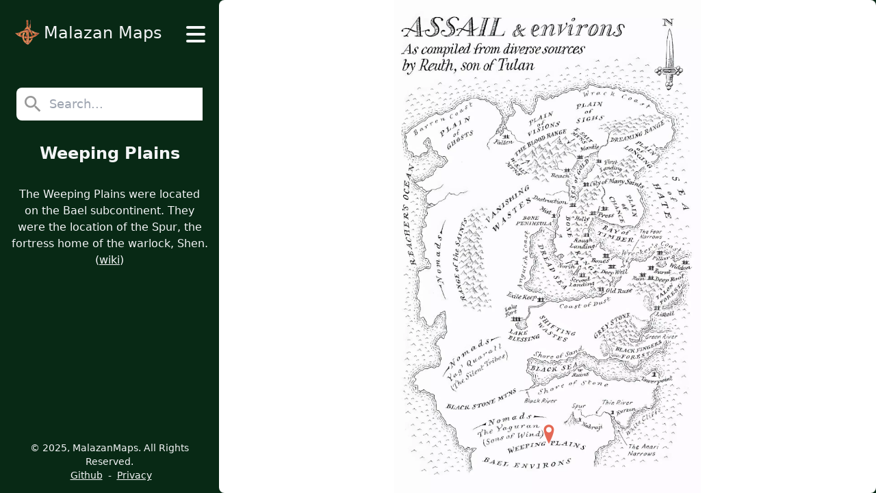

--- FILE ---
content_type: text/html
request_url: https://www.malazanmaps.com/region/weeping-plains/
body_size: 2081
content:
<!doctype html><html lang="en" class="h-full"><head><meta charset="UTF-8"><meta name="theme-color" content="#082915"><meta name="mobile-web-app-capable" content="yes"><meta name="apple-mobile-web-app-title" content="Malazan Maps"><meta name="apple-mobile-web-app-capable" content="yes"><meta name="apple-mobile-web-app-status-bar-style" content="default"><meta name="viewport" content="width=device-width,initial-scale=1"><meta name="full-screen" content="yes"><meta name="browsermode" content="application"><link rel="icon" href="/favicon.ico" sizes="any"><link rel="icon" type="image/png" sizes="32x32" href="/static/img/favicon-32x32.png"><link rel="apple-touch-icon" href="/static/img/apple-touch-icon.png"><link rel="canonical" href="https://www.malazanmaps.com/region/weeping-plains/"><title>Weeping Plains | Malazan Maps</title><meta name="description" content="The Weeping Plains were located on the Bael subcontinent. They were the location of the Spur, the fortress home of the warlock, Shen."><link rel="stylesheet" type="text/css" href="/static/css/main-dist.css?v=1754748748196" media="screen"><link rel="manifest" href="/manifest.json?v=1754748748196"><script async src="/static/js/main.js?v=1754748748196"></script></head><body class="h-full bg-primary text-gray-100 text-lg caret-transparent font-sans"><div class="flex flex-col items-center min-h-full overflow-hidden"><div class="flex flex-col flex-1 w-full bg-primary lg:flex-row"><div class="flex flex-col w-full items-center bg-primary lg:w-1/3 xl:w-1/4 lg:min-h-screen"><div class="w-full bg-primary flex justify-center"><div class="relative w-full flex flex-row justify-between items-center py-6"><a href="/" class="flex flex-row items-center ml-5 min-w-fit"><img src="/static/img/icon-64x64.png" alt="logo" class="w-10 h-10"><p class="px-1 py-2 text-2xl">Malazan Maps</p></a><label id="hamburger-label" class="flex flex-col justify-between w-7 h-6 cursor-pointer mt-1 mr-5"><input id="hamburger" type="checkbox" class="peer hidden"> <span class="transition ease-in-out duration-500 h-1 rounded-md bg-gray-100 w-full peer-checked:-rotate-45 peer-checked:mt-3"></span> <span class="transition ease-in-out duration-500 h-1 rounded-md bg-gray-100 w-full peer-checked:rotate-45 peer-checked:-mt-2"></span> <span class="transition ease-in-out duration-500 h-1 rounded-md bg-gray-100 w-full peer-checked:rotate-45 peer-checked:opacity-0"></span></label><div id="navbarItems" class="transition duration-500 ease-in-out w-full flex flex-col items-center bg-primary absolute top-full left-full pb-4 z-40"><a href="/" class="group w-full text-center my-4 px-4"><span class="transition duration-500 ease-in-out py-2 text-2xl border-b-2 border-transparent group-hover:border-gray-100 md:text-lg">Home</span> </a><a href="/maps/" class="group w-full text-center my-4 px-4"><span class="transition duration-500 ease-in-out py-2 text-2xl border-b-2 border-transparent group-hover:border-gray-100 md:text-lg">Maps</span> </a><a href="/books/" class="group w-full text-center my-4 px-4"><span class="transition duration-500 ease-in-out py-2 text-2xl border-b-2 border-transparent group-hover:border-gray-100 md:text-lg">Books</span> </a><a href="/continents/" class="group w-full text-center my-4 px-4"><span class="transition duration-500 ease-in-out py-2 text-2xl border-b-2 border-transparent group-hover:border-gray-100 md:text-lg">Continents</span></a></div></div></div><div class="w-[85%] my-8 lg:mb-8"><div id="search-wrapper" class="flex flex-col h-12 w-full relative"><div class="flex flex-row h-full z-30 bg-white rounded-lg"><img width="24" height="24" class="h-12 w-12 p-2 opacity-40" src="/static/img/search2.webp" alt="search icon" title="search icon"> <input spellcheck="false" autocomplete="off" autofocus id="search" type="text" class="w-5/6 text-gray-600 caret-current focus:outline-none" placeholder="Search..."></div><div id="search-results" class="hidden absolute w-full z-20 pt-11 pb-2 text-gray-800 bg-white left-0 top-0 rounded-t-2xl rounded-b-md shadow-md"></div></div></div><h1 class="mb-4 text-2xl font-bold text-center">Weeping Plains</h1><div class="w-full lg:my-4 pb-8"><p class="text-center px-4 text-base">The Weeping Plains were located on the Bael subcontinent. They were the location of the Spur, the fortress home of the warlock, Shen. (<a class="underline whitespace-nowrap hover:text-blue-500" target="_blank" rel="nofollow noopener" href="https://malazan.fandom.com/wiki/Weeping_Plains">wiki</a>)</p></div><div class="hidden flex flex-row flex-wrap justify-center px-2 py-8 w-full"><select id="map-selector" class="w-[85%] px-2 py-2 rounded-lg bg-primary text-gray-100 text-base border-2 border-gray-400 outline-none"><option class="bg-white text-gray-800 text-base">Assail and Environs</option></select></div><div class="hidden mb-3 mt-auto lg:block"><footer class="flex flex-col lg:flex-row items-center justify-center flex-wrap w-full bg-primary py-1 px-6 text-center mt-auto text-sm"><p>&copy; 2025, MalazanMaps. All Rights Reserved.</p><div class="pl-1"><a href="https://github.com/JJMeijer/malazan-maps" target="_blank" class="px-1 underline whitespace-nowrap hover:text-blue-500">Github</a> - <a href="/privacy/" class="px-1 underline whitespace-nowrap hover:text-blue-500">Privacy</a></div></footer></div></div><div id="maps" class="flex justify-center items-center flex-1 w-full relative overflow-hidden bg-primary rounded-lg lg:w-2/3 xl:w-3/4 lg:max-h-screen lg:bg-white md:z-50"><div class="relative flex rounded-md bg-white p-4 cursor-grab origin-center transform scale-1 translate-x-0 translate-y-0" id="map-imagewrapper-0"><img src="/static/img/maps/assail-and-environs.webp" class="map-image object-contain lg:max-h-screen" alt="Map of Assail and Environs"> <img src="/static/img/marker.webp" class="map-marker absolute opacity-0 w-5 h-5 sm:w-7 sm:h-7 object-contain" data-markerx="682" data-markery="1957" alt=" marker"></div><div class="hidden justify-center items-center bg-gray-800 opacity-80 absolute top-[5%] left-[90%] w-10 h-10 lg:w-16 lg:h-16 p-1 cursor-pointer rounded-full shadow-lg hover:bg-primary hover:opacity-100" id="reset-zoom-button"><img src="/static/img/reset-zoom.webp" class="object-contain w-3/4" alt="Reset Zoom Button" title="Reset Zoom Button"></div></div></div><div class="lg:hidden w-full"><footer class="flex flex-col lg:flex-row items-center justify-center flex-wrap w-full bg-primary py-1 px-6 text-center mt-auto text-sm"><p>&copy; 2025, MalazanMaps. All Rights Reserved.</p><div class="pl-1"><a href="https://github.com/JJMeijer/malazan-maps" target="_blank" class="px-1 underline whitespace-nowrap hover:text-blue-500">Github</a> - <a href="/privacy/" class="px-1 underline whitespace-nowrap hover:text-blue-500">Privacy</a></div></footer></div></div></body></html>

--- FILE ---
content_type: text/javascript
request_url: https://www.malazanmaps.com/static/js/main.js?v=1754748748196
body_size: 9324
content:
"use strict";(()=>{var ct=Object.defineProperty;var De=Object.getOwnPropertySymbols;var at=Object.prototype.hasOwnProperty,lt=Object.prototype.propertyIsEnumerable;var j=Math.pow,Pe=(t,e,s)=>e in t?ct(t,e,{enumerable:!0,configurable:!0,writable:!0,value:s}):t[e]=s,H=(t,e)=>{for(var s in e||(e={}))at.call(e,s)&&Pe(t,s,e[s]);if(De)for(var s of De(e))lt.call(e,s)&&Pe(t,s,e[s]);return t};var je=(t,e,s)=>new Promise((r,n)=>{var o=a=>{try{c(s.next(a))}catch(l){n(l)}},i=a=>{try{c(s.throw(a))}catch(l){n(l)}},c=a=>a.done?r(a.value):Promise.resolve(a.value).then(o,i);c((s=s.apply(t,e)).next())});var re=()=>{let t=[];window.addEventListener("error",e=>{let{filename:s,error:{message:r,stack:n,name:o}}=e,i=[s,r,o].join("");if(t.indexOf(i)===-1){t.push(i);let c=new URLSearchParams({name:o,message:r,stack:n});fetch(`/static/js/error.js?${c.toString()}`)}})};var ne=()=>{"serviceWorker"in navigator&&window.addEventListener("load",()=>{navigator.serviceWorker.register("/service-worker.js")})};function R(t){return Array.isArray?Array.isArray(t):Ue(t)==="[object Array]"}var ht=1/0;function ut(t){if(typeof t=="string")return t;let e=t+"";return e=="0"&&1/t==-ht?"-0":e}function dt(t){return t==null?"":ut(t)}function v(t){return typeof t=="string"}function Xe(t){return typeof t=="number"}function mt(t){return t===!0||t===!1||ft(t)&&Ue(t)=="[object Boolean]"}function Ge(t){return typeof t=="object"}function ft(t){return Ge(t)&&t!==null}function x(t){return t!=null}function oe(t){return!t.trim().length}function Ue(t){return t==null?t===void 0?"[object Undefined]":"[object Null]":Object.prototype.toString.call(t)}var pt="Incorrect 'index' type",gt=t=>`Invalid value for key ${t}`,Et=t=>`Pattern length exceeds max of ${t}.`,Lt=t=>`Missing ${t} property in key`,wt=t=>`Property 'weight' in key '${t}' must be a positive integer`,Be=Object.prototype.hasOwnProperty,ie=class{constructor(e){this._keys=[],this._keyMap={};let s=0;e.forEach(r=>{let n=ze(r);s+=n.weight,this._keys.push(n),this._keyMap[n.id]=n,s+=n.weight}),this._keys.forEach(r=>{r.weight/=s})}get(e){return this._keyMap[e]}keys(){return this._keys}toJSON(){return JSON.stringify(this._keys)}};function ze(t){let e=null,s=null,r=null,n=1,o=null;if(v(t)||R(t))r=t,e=We(t),s=ce(t);else{if(!Be.call(t,"name"))throw new Error(Lt("name"));let i=t.name;if(r=i,Be.call(t,"weight")&&(n=t.weight,n<=0))throw new Error(wt(i));e=We(i),s=ce(i),o=t.getFn}return{path:e,id:s,weight:n,src:r,getFn:o}}function We(t){return R(t)?t:t.split(".")}function ce(t){return R(t)?t.join("."):t}function Mt(t,e){let s=[],r=!1,n=(o,i,c)=>{if(!!x(o))if(!i[c])s.push(o);else{let a=i[c],l=o[a];if(!x(l))return;if(c===i.length-1&&(v(l)||Xe(l)||mt(l)))s.push(dt(l));else if(R(l)){r=!0;for(let h=0,u=l.length;h<u;h+=1)n(l[h],i,c+1)}else i.length&&n(l,i,c+1)}};return n(t,v(e)?e.split("."):e,0),r?s:s[0]}var xt={includeMatches:!1,findAllMatches:!1,minMatchCharLength:1},yt={isCaseSensitive:!1,includeScore:!1,keys:[],shouldSort:!0,sortFn:(t,e)=>t.score===e.score?t.idx<e.idx?-1:1:t.score<e.score?-1:1},vt={location:0,threshold:.6,distance:100},It={useExtendedSearch:!1,getFn:Mt,ignoreLocation:!1,ignoreFieldNorm:!1,fieldNormWeight:1},d=H(H(H(H({},yt),xt),vt),It),bt=/[^ ]+/g;function Rt(t=1,e=3){let s=new Map,r=Math.pow(10,e);return{get(n){let o=n.match(bt).length;if(s.has(o))return s.get(o);let i=1/Math.pow(o,.5*t),c=parseFloat(Math.round(i*r)/r);return s.set(o,c),c},clear(){s.clear()}}}var B=class{constructor({getFn:e=d.getFn,fieldNormWeight:s=d.fieldNormWeight}={}){this.norm=Rt(s,3),this.getFn=e,this.isCreated=!1,this.setIndexRecords()}setSources(e=[]){this.docs=e}setIndexRecords(e=[]){this.records=e}setKeys(e=[]){this.keys=e,this._keysMap={},e.forEach((s,r)=>{this._keysMap[s.id]=r})}create(){this.isCreated||!this.docs.length||(this.isCreated=!0,v(this.docs[0])?this.docs.forEach((e,s)=>{this._addString(e,s)}):this.docs.forEach((e,s)=>{this._addObject(e,s)}),this.norm.clear())}add(e){let s=this.size();v(e)?this._addString(e,s):this._addObject(e,s)}removeAt(e){this.records.splice(e,1);for(let s=e,r=this.size();s<r;s+=1)this.records[s].i-=1}getValueForItemAtKeyId(e,s){return e[this._keysMap[s]]}size(){return this.records.length}_addString(e,s){if(!x(e)||oe(e))return;let r={v:e,i:s,n:this.norm.get(e)};this.records.push(r)}_addObject(e,s){let r={i:s,$:{}};this.keys.forEach((n,o)=>{let i=n.getFn?n.getFn(e):this.getFn(e,n.path);if(!!x(i)){if(R(i)){let c=[],a=[{nestedArrIndex:-1,value:i}];for(;a.length;){let{nestedArrIndex:l,value:h}=a.pop();if(!!x(h))if(v(h)&&!oe(h)){let u={v:h,i:l,n:this.norm.get(h)};c.push(u)}else R(h)&&h.forEach((u,m)=>{a.push({nestedArrIndex:m,value:u})})}r.$[o]=c}else if(v(i)&&!oe(i)){let c={v:i,n:this.norm.get(i)};r.$[o]=c}}}),this.records.push(r)}toJSON(){return{keys:this.keys,records:this.records}}};function Ze(t,e,{getFn:s=d.getFn,fieldNormWeight:r=d.fieldNormWeight}={}){let n=new B({getFn:s,fieldNormWeight:r});return n.setKeys(t.map(ze)),n.setSources(e),n.create(),n}function St(t,{getFn:e=d.getFn,fieldNormWeight:s=d.fieldNormWeight}={}){let{keys:r,records:n}=t,o=new B({getFn:e,fieldNormWeight:s});return o.setKeys(r),o.setIndexRecords(n),o}function U(t,{errors:e=0,currentLocation:s=0,expectedLocation:r=0,distance:n=d.distance,ignoreLocation:o=d.ignoreLocation}={}){let i=e/t.length;if(o)return i;let c=Math.abs(r-s);return n?i+c/n:c?1:i}function Tt(t=[],e=d.minMatchCharLength){let s=[],r=-1,n=-1,o=0;for(let i=t.length;o<i;o+=1){let c=t[o];c&&r===-1?r=o:!c&&r!==-1&&(n=o-1,n-r+1>=e&&s.push([r,n]),r=-1)}return t[o-1]&&o-r>=e&&s.push([r,o-1]),s}var $=32;function At(t,e,s,{location:r=d.location,distance:n=d.distance,threshold:o=d.threshold,findAllMatches:i=d.findAllMatches,minMatchCharLength:c=d.minMatchCharLength,includeMatches:a=d.includeMatches,ignoreLocation:l=d.ignoreLocation}={}){if(e.length>$)throw new Error(Et($));let h=e.length,u=t.length,m=Math.max(0,Math.min(r,u)),p=o,f=m,g=c>1||a,w=g?Array(u):[],M;for(;(M=t.indexOf(e,f))>-1;){let E=U(e,{currentLocation:M,expectedLocation:m,distance:n,ignoreLocation:l});if(p=Math.min(E,p),f=M+h,g){let A=0;for(;A<h;)w[M+A]=1,A+=1}}f=-1;let T=[],b=1,F=h+u,X=1<<h-1;for(let E=0;E<h;E+=1){let A=0,_=F;for(;A<_;)U(e,{errors:E,currentLocation:m+_,expectedLocation:m,distance:n,ignoreLocation:l})<=p?A=_:F=_,_=Math.floor((F-A)/2+A);F=_;let Oe=Math.max(1,m-_+1),se=i?u:Math.min(m+_,u)+h,C=Array(se+2);C[se+1]=(1<<E)-1;for(let y=se;y>=Oe;y-=1){let G=y-1,Ce=s[t.charAt(G)];if(g&&(w[G]=+!!Ce),C[y]=(C[y+1]<<1|1)&Ce,E&&(C[y]|=(T[y+1]|T[y])<<1|1|T[y+1]),C[y]&X&&(b=U(e,{errors:E,currentLocation:G,expectedLocation:m,distance:n,ignoreLocation:l}),b<=p)){if(p=b,f=G,f<=m)break;Oe=Math.max(1,2*m-f)}}if(U(e,{errors:E+1,currentLocation:m,expectedLocation:m,distance:n,ignoreLocation:l})>p)break;T=C}let O={isMatch:f>=0,score:Math.max(.001,b)};if(g){let E=Tt(w,c);E.length?a&&(O.indices=E):O.isMatch=!1}return O}function _t(t){let e={};for(let s=0,r=t.length;s<r;s+=1){let n=t.charAt(s);e[n]=(e[n]||0)|1<<r-s-1}return e}var z=class{constructor(e,{location:s=d.location,threshold:r=d.threshold,distance:n=d.distance,includeMatches:o=d.includeMatches,findAllMatches:i=d.findAllMatches,minMatchCharLength:c=d.minMatchCharLength,isCaseSensitive:a=d.isCaseSensitive,ignoreLocation:l=d.ignoreLocation}={}){if(this.options={location:s,threshold:r,distance:n,includeMatches:o,findAllMatches:i,minMatchCharLength:c,isCaseSensitive:a,ignoreLocation:l},this.pattern=a?e:e.toLowerCase(),this.chunks=[],!this.pattern.length)return;let h=(m,p)=>{this.chunks.push({pattern:m,alphabet:_t(m),startIndex:p})},u=this.pattern.length;if(u>$){let m=0,p=u%$,f=u-p;for(;m<f;)h(this.pattern.substr(m,$),m),m+=$;if(p){let g=u-$;h(this.pattern.substr(g),g)}}else h(this.pattern,0)}searchIn(e){let{isCaseSensitive:s,includeMatches:r}=this.options;if(s||(e=e.toLowerCase()),this.pattern===e){let f={isMatch:!0,score:0};return r&&(f.indices=[[0,e.length-1]]),f}let{location:n,distance:o,threshold:i,findAllMatches:c,minMatchCharLength:a,ignoreLocation:l}=this.options,h=[],u=0,m=!1;this.chunks.forEach(({pattern:f,alphabet:g,startIndex:w})=>{let{isMatch:M,score:T,indices:b}=At(e,f,g,{location:n+w,distance:o,threshold:i,findAllMatches:c,minMatchCharLength:a,includeMatches:r,ignoreLocation:l});M&&(m=!0),u+=T,M&&b&&(h=[...h,...b])});let p={isMatch:m,score:m?u/this.chunks.length:1};return m&&r&&(p.indices=h),p}},I=class{constructor(e){this.pattern=e}static isMultiMatch(e){return Ve(e,this.multiRegex)}static isSingleMatch(e){return Ve(e,this.singleRegex)}search(){}};function Ve(t,e){let s=t.match(e);return s?s[1]:null}var ae=class extends I{constructor(e){super(e)}static get type(){return"exact"}static get multiRegex(){return/^="(.*)"$/}static get singleRegex(){return/^=(.*)$/}search(e){let s=e===this.pattern;return{isMatch:s,score:s?0:1,indices:[0,this.pattern.length-1]}}},le=class extends I{constructor(e){super(e)}static get type(){return"inverse-exact"}static get multiRegex(){return/^!"(.*)"$/}static get singleRegex(){return/^!(.*)$/}search(e){let r=e.indexOf(this.pattern)===-1;return{isMatch:r,score:r?0:1,indices:[0,e.length-1]}}},he=class extends I{constructor(e){super(e)}static get type(){return"prefix-exact"}static get multiRegex(){return/^\^"(.*)"$/}static get singleRegex(){return/^\^(.*)$/}search(e){let s=e.startsWith(this.pattern);return{isMatch:s,score:s?0:1,indices:[0,this.pattern.length-1]}}},ue=class extends I{constructor(e){super(e)}static get type(){return"inverse-prefix-exact"}static get multiRegex(){return/^!\^"(.*)"$/}static get singleRegex(){return/^!\^(.*)$/}search(e){let s=!e.startsWith(this.pattern);return{isMatch:s,score:s?0:1,indices:[0,e.length-1]}}},de=class extends I{constructor(e){super(e)}static get type(){return"suffix-exact"}static get multiRegex(){return/^"(.*)"\$$/}static get singleRegex(){return/^(.*)\$$/}search(e){let s=e.endsWith(this.pattern);return{isMatch:s,score:s?0:1,indices:[e.length-this.pattern.length,e.length-1]}}},me=class extends I{constructor(e){super(e)}static get type(){return"inverse-suffix-exact"}static get multiRegex(){return/^!"(.*)"\$$/}static get singleRegex(){return/^!(.*)\$$/}search(e){let s=!e.endsWith(this.pattern);return{isMatch:s,score:s?0:1,indices:[0,e.length-1]}}},Z=class extends I{constructor(e,{location:s=d.location,threshold:r=d.threshold,distance:n=d.distance,includeMatches:o=d.includeMatches,findAllMatches:i=d.findAllMatches,minMatchCharLength:c=d.minMatchCharLength,isCaseSensitive:a=d.isCaseSensitive,ignoreLocation:l=d.ignoreLocation}={}){super(e),this._bitapSearch=new z(e,{location:s,threshold:r,distance:n,includeMatches:o,findAllMatches:i,minMatchCharLength:c,isCaseSensitive:a,ignoreLocation:l})}static get type(){return"fuzzy"}static get multiRegex(){return/^"(.*)"$/}static get singleRegex(){return/^(.*)$/}search(e){return this._bitapSearch.searchIn(e)}},Q=class extends I{constructor(e){super(e)}static get type(){return"include"}static get multiRegex(){return/^'"(.*)"$/}static get singleRegex(){return/^'(.*)$/}search(e){let s=0,r,n=[],o=this.pattern.length;for(;(r=e.indexOf(this.pattern,s))>-1;)s=r+o,n.push([r,s-1]);let i=!!n.length;return{isMatch:i,score:i?0:1,indices:n}}},fe=[ae,Q,he,ue,me,de,le,Z],Ke=fe.length,kt=/ +(?=(?:[^\"]*\"[^\"]*\")*[^\"]*$)/,Ht="|";function $t(t,e={}){return t.split(Ht).map(s=>{let r=s.trim().split(kt).filter(o=>o&&!!o.trim()),n=[];for(let o=0,i=r.length;o<i;o+=1){let c=r[o],a=!1,l=-1;for(;!a&&++l<Ke;){let h=fe[l],u=h.isMultiMatch(c);u&&(n.push(new h(u,e)),a=!0)}if(!a)for(l=-1;++l<Ke;){let h=fe[l],u=h.isSingleMatch(c);if(u){n.push(new h(u,e));break}}}return n})}var Nt=new Set([Z.type,Q.type]),pe=class{constructor(e,{isCaseSensitive:s=d.isCaseSensitive,includeMatches:r=d.includeMatches,minMatchCharLength:n=d.minMatchCharLength,ignoreLocation:o=d.ignoreLocation,findAllMatches:i=d.findAllMatches,location:c=d.location,threshold:a=d.threshold,distance:l=d.distance}={}){this.query=null,this.options={isCaseSensitive:s,includeMatches:r,minMatchCharLength:n,findAllMatches:i,ignoreLocation:o,location:c,threshold:a,distance:l},this.pattern=s?e:e.toLowerCase(),this.query=$t(this.pattern,this.options)}static condition(e,s){return s.useExtendedSearch}searchIn(e){let s=this.query;if(!s)return{isMatch:!1,score:1};let{includeMatches:r,isCaseSensitive:n}=this.options;e=n?e:e.toLowerCase();let o=0,i=[],c=0;for(let a=0,l=s.length;a<l;a+=1){let h=s[a];i.length=0,o=0;for(let u=0,m=h.length;u<m;u+=1){let p=h[u],{isMatch:f,indices:g,score:w}=p.search(e);if(f){if(o+=1,c+=w,r){let M=p.constructor.type;Nt.has(M)?i=[...i,...g]:i.push(g)}}else{c=0,o=0,i.length=0;break}}if(o){let u={isMatch:!0,score:c/o};return r&&(u.indices=i),u}}return{isMatch:!1,score:1}}},ge=[];function Ft(...t){ge.push(...t)}function Ee(t,e){for(let s=0,r=ge.length;s<r;s+=1){let n=ge[s];if(n.condition(t,e))return new n(t,e)}return new z(t,e)}var J={AND:"$and",OR:"$or"},Le={PATH:"$path",PATTERN:"$val"},we=t=>!!(t[J.AND]||t[J.OR]),Ot=t=>!!t[Le.PATH],Ct=t=>!R(t)&&Ge(t)&&!we(t),Ye=t=>({[J.AND]:Object.keys(t).map(e=>({[e]:t[e]}))});function Qe(t,e,{auto:s=!0}={}){let r=n=>{let o=Object.keys(n),i=Ot(n);if(!i&&o.length>1&&!we(n))return r(Ye(n));if(Ct(n)){let a=i?n[Le.PATH]:o[0],l=i?n[Le.PATTERN]:n[a];if(!v(l))throw new Error(gt(a));let h={keyId:ce(a),pattern:l};return s&&(h.searcher=Ee(l,e)),h}let c={children:[],operator:o[0]};return o.forEach(a=>{let l=n[a];R(l)&&l.forEach(h=>{c.children.push(r(h))})}),c};return we(t)||(t=Ye(t)),r(t)}function Dt(t,{ignoreFieldNorm:e=d.ignoreFieldNorm}){t.forEach(s=>{let r=1;s.matches.forEach(({key:n,norm:o,score:i})=>{let c=n?n.weight:null;r*=Math.pow(i===0&&c?Number.EPSILON:i,(c||1)*(e?1:o))}),s.score=r})}function Pt(t,e){let s=t.matches;e.matches=[],x(s)&&s.forEach(r=>{if(!x(r.indices)||!r.indices.length)return;let{indices:n,value:o}=r,i={indices:n,value:o};r.key&&(i.key=r.key.src),r.idx>-1&&(i.refIndex=r.idx),e.matches.push(i)})}function jt(t,e){e.score=t.score}function Bt(t,e,{includeMatches:s=d.includeMatches,includeScore:r=d.includeScore}={}){let n=[];return s&&n.push(Pt),r&&n.push(jt),t.map(o=>{let{idx:i}=o,c={item:e[i],refIndex:i};return n.length&&n.forEach(a=>{a(o,c)}),c})}var S=class{constructor(e,s={},r){this.options=H(H({},d),s),this.options.useExtendedSearch,this._keyStore=new ie(this.options.keys),this.setCollection(e,r)}setCollection(e,s){if(this._docs=e,s&&!(s instanceof B))throw new Error(pt);this._myIndex=s||Ze(this.options.keys,this._docs,{getFn:this.options.getFn,fieldNormWeight:this.options.fieldNormWeight})}add(e){!x(e)||(this._docs.push(e),this._myIndex.add(e))}remove(e=()=>!1){let s=[];for(let r=0,n=this._docs.length;r<n;r+=1){let o=this._docs[r];e(o,r)&&(this.removeAt(r),r-=1,n-=1,s.push(o))}return s}removeAt(e){this._docs.splice(e,1),this._myIndex.removeAt(e)}getIndex(){return this._myIndex}search(e,{limit:s=-1}={}){let{includeMatches:r,includeScore:n,shouldSort:o,sortFn:i,ignoreFieldNorm:c}=this.options,a=v(e)?v(this._docs[0])?this._searchStringList(e):this._searchObjectList(e):this._searchLogical(e);return Dt(a,{ignoreFieldNorm:c}),o&&a.sort(i),Xe(s)&&s>-1&&(a=a.slice(0,s)),Bt(a,this._docs,{includeMatches:r,includeScore:n})}_searchStringList(e){let s=Ee(e,this.options),{records:r}=this._myIndex,n=[];return r.forEach(({v:o,i,n:c})=>{if(!x(o))return;let{isMatch:a,score:l,indices:h}=s.searchIn(o);a&&n.push({item:o,idx:i,matches:[{score:l,value:o,norm:c,indices:h}]})}),n}_searchLogical(e){let s=Qe(e,this.options),r=(c,a,l)=>{if(!c.children){let{keyId:u,searcher:m}=c,p=this._findMatches({key:this._keyStore.get(u),value:this._myIndex.getValueForItemAtKeyId(a,u),searcher:m});return p&&p.length?[{idx:l,item:a,matches:p}]:[]}let h=[];for(let u=0,m=c.children.length;u<m;u+=1){let p=c.children[u],f=r(p,a,l);if(f.length)h.push(...f);else if(c.operator===J.AND)return[]}return h},n=this._myIndex.records,o={},i=[];return n.forEach(({$:c,i:a})=>{if(x(c)){let l=r(s,c,a);l.length&&(o[a]||(o[a]={idx:a,item:c,matches:[]},i.push(o[a])),l.forEach(({matches:h})=>{o[a].matches.push(...h)}))}}),i}_searchObjectList(e){let s=Ee(e,this.options),{keys:r,records:n}=this._myIndex,o=[];return n.forEach(({$:i,i:c})=>{if(!x(i))return;let a=[];r.forEach((l,h)=>{a.push(...this._findMatches({key:l,value:i[h],searcher:s}))}),a.length&&o.push({idx:c,item:i,matches:a})}),o}_findMatches({key:e,value:s,searcher:r}){if(!x(s))return[];let n=[];if(R(s))s.forEach(({v:o,i,n:c})=>{if(!x(o))return;let{isMatch:a,score:l,indices:h}=r.searchIn(o);a&&n.push({score:l,key:e,value:o,idx:i,norm:c,indices:h})});else{let{v:o,n:i}=s,{isMatch:c,score:a,indices:l}=r.searchIn(o);c&&n.push({score:a,key:e,value:o,norm:i,indices:l})}return n}};S.version="6.6.2";S.createIndex=Ze;S.parseIndex=St;S.config=d;S.parseQuery=Qe;Ft(pe);var L=t=>{let e=document.getElementById(t);if(!(e instanceof HTMLElement))throw new Error("Element is unexpectedly missing");return e};var ee=()=>{L("search-results").classList.remove("hidden")},D=()=>{L("search-results").classList.add("hidden")},W=()=>{let t=L("search-results");t.innerHTML=""},Me=()=>{L("search-results").insertAdjacentHTML("beforeend",'<div class="p-2 w-full"><p>No Results</p></div>')},Wt=(t,e)=>{let s="",r=0;return e.forEach(([n,o],i)=>{s+=t.substring(r,n),r=o+1,s+=`<span class="text-gray-800 font-bold">${t.substring(n,o+1)}</span>`,i===e.length-1&&(s+=t.substring(o+1,t.length))}),s},xe=(t,e)=>{let{name:s,slug:r,type:n}=t,o=`/${n}/${r}/`,i="flex flex-col p-2 hover:bg-gray-300 cursor-pointer focus-visible:bg-gray-200 focus-visible:text-gray-800",c=`<p class="w-3/4">${Wt(s,e)}</p>`,a=`<p class="w-1/4 opacity-50 text-right">${n}</p>`,l=`<div class="flex flex-row">${c}${a}</div>`;return`<a href="${o}" tabindex="0" class="${i}">${l}</a>`},ye=t=>{L("search-results").insertAdjacentHTML("beforeend",t)},ve="focussed-result",q=[ve,"bg-gray-200","text-gray-800"],V=()=>{let{children:t}=L("search-results");if(t.length===0)return-1;for(let e=0;e<t.length;e++)if(t[e]&&t[e].classList.contains(ve))return e;throw new Error("Focussed Result index is missing")},Ie=()=>{let{children:t}=L("search-results");for(let e=0;e<t.length;e++)if(t[e]){let s=t[e];if(s.classList.contains(ve)){let r=s.getAttribute("href");if(typeof r=="string")return r}}throw new Error("Focussed Result href is missing")},K=t=>{let{children:{[t]:e}}=L("search-results");e&&e.classList.remove(...q)},P=t=>{let{children:e}=L("search-results"),s=e.length-1;if(t>s){e[0].classList.add(...q);return}if(t<0){e[s].classList.add(...q);return}e[t].classList.add(...q)},be=()=>{let t=L("search");t.value="",t.focus()};var Je=t=>{let{naturalHeight:e,naturalWidth:s}=t;return{naturalHeight:e,naturalWidth:s}},Y=t=>{let{width:e,height:s,top:r,left:n}=t.getBoundingClientRect();return{width:e,height:s,top:r,left:n}},qe=t=>{let e=parseInt(window.getComputedStyle(t).getPropertyValue("padding-left").replace("px","")),s=parseInt(window.getComputedStyle(t).getPropertyValue("padding-top").replace("px","")),r=parseInt(window.getComputedStyle(t).getPropertyValue("padding-top").replace("px","")),n=parseInt(window.getComputedStyle(t).getPropertyValue("padding-top").replace("px",""));return{leftPadding:e,rightPadding:s,topPadding:r,bottomPadding:n}};var Re=t=>{let e=t.split("-").slice(-1);if(e[0])return e[0];throw new Error("Map ID not found")};var N=()=>{if(document.querySelectorAll(".map-marker").length===0)return;let t=document.querySelector('[id^="map-imagewrapper-"]:not(.hidden)');if(!(t instanceof HTMLDivElement))throw new Error("Imagewrapper element is missing");let e=Re(t.id);Vt(e)},Vt=t=>{let e=document.getElementById(`map-imagewrapper-${t}`);if(!(e instanceof HTMLDivElement))throw new Error(`Imagewrapper for mapId ${t} is missing`);let s=e.querySelector(".map-image"),r=e.querySelector(".map-marker");if(!(s instanceof HTMLImageElement))throw new Error(`Image for mapId ${t} is missing`);if(!(r instanceof HTMLImageElement))throw new Error(`Marker icon for mapId ${t} is missing`);let n=Je(s),o=Y(s),i=Y(r),{leftPadding:c,topPadding:a}=qe(e),{markerx:l,markery:h}=r.dataset;if(!l||!h)throw new Error("Marker coordinates not provided");let u=Math.round(parseInt(l)*o.width/n.naturalWidth-i.width/2)+c,m=Math.round(parseInt(h)*o.height/n.naturalHeight-i.height)+a;r.style.top=`${m}px`,r.style.left=`${u}px`,r.classList.replace("opacity-0","opacity-80")};var k=()=>{let t=document.querySelector('[id^="map-imagewrapper-"]:not(.hidden)');if(!(t instanceof HTMLDivElement))throw new Error("Imagewrapper element is missing");let{top:e,left:s}=Y(t);t.style.transformOrigin=`${-s}px ${-e}px`};var tt=new S([],{includeMatches:!0,keys:[{name:"name",weight:.7},{name:"type",weight:.3}]});je(void 0,null,function*(){let e=yield(yield fetch("/data.json")).json();tt.setCollection(e)});var et="",te=t=>{let{value:e}=t.target;if(e===et&&t.type=="input")return;if(et=e,W(),e.length===0){D();return}let s=tt.search(e).slice(0,9);if(s.length===0){Me(),ee();return}let r=s.map(n=>{let{item:o,matches:i}=n;if(!i||!i[0])throw new Error("Matching indices missing in fuse result object");let c=i[0].indices;return xe(o,c)}).join("");ye(r),ee(),P(0)};var Se=t=>{let{key:e}=t;if(e==="ArrowDown"){t.preventDefault();let s=V();if(s===-1)return;K(s),P(s+1)}if(e==="ArrowUp"){t.preventDefault();let s=V();if(s===-1)return;K(s),P(s-1)}if(e==="Enter"){t.preventDefault();let s=Ie();window.location.href=s}if(e==="Tab"){let s=V();if(s===-1)return;K(s)}e==="Escape"&&(be(),W())};var Te=t=>{let{relatedTarget:e}=t;if(e===null){D();return}if(e instanceof HTMLElement&&!e.matches("#search-wrapper *")){D();return}};var st=(t,e,s)=>Math.min(Math.max(t,e),s),rt=()=>{let t=document.getElementById("reset-zoom-button");if(!t)throw new Error("Reset button is missing");t.classList.add("flex"),t.classList.remove("hidden")},Kt=()=>{let t=document.getElementById("reset-zoom-button");if(!t)throw new Error("Reset button is missing");t.classList.add("hidden"),t.classList.remove("flex")},Ae=()=>{document.querySelectorAll("[id^=map-imagewrapper-]").forEach(e=>{if(!(e instanceof HTMLDivElement))throw new Error("element with `map-imagewrapper-` id is not a div element");let s=!1,r=!1,n=1,o=0,i=0,c=0,a=0,l=()=>{e.style.transform=`translate(${o}px, ${i}px) scale(${n})`},h=(f,g)=>Math.hypot(f.pageX-g.pageX,f.pageY-g.pageY);e.onmousedown=f=>{f.preventDefault();let{clientX:g,clientY:w,buttons:M}=f;M!==1&&M!==4||(c=g-o,a=w-i,r=!0,e.style.cursor="grabbing")},e.onmouseup=()=>{r=!1,e.style.cursor="grab"},e.onmousemove=f=>{if(f.preventDefault(),!r)return;s||(rt(),s=!0);let{clientX:g,clientY:w}=f;o=g-c,i=w-a,l()},e.onwheel=f=>{f.preventDefault(),s||(rt(),s=!0);let{clientX:g,clientY:w,deltaY:M}=f,T=(g-o)/n,b=(w-i)/n,F=-M,X=6,O=1,E=1.2;F>0?n=st(n*E,1/j(E,O),j(E,X)):n=st(n/E,1/j(E,O),j(E,X)),o=g-T*n,i=w-b*n,l()};let u=()=>{r=!1,n=1,o=0,i=0,c=0,a=0,l(),Kt(),s=!1};window.addEventListener("resize",()=>{u(),k()}),document.querySelectorAll('input[name="map-selector"]').forEach(f=>{f.addEventListener("change",u)});let p=document.getElementById("reset-zoom-button");if(!p)throw new Error("Reset button is missing");p.addEventListener("click",u)})};var Yt=t=>{document.querySelectorAll("[id^=map-imagewrapper-]").forEach(n=>{n.classList.contains("hidden")||n.classList.add("hidden")});let s=document.getElementById(`map-imagewrapper-${t}`);if(!(s instanceof HTMLElement))throw new Error("Imagewrapper for selected map is missing");s.classList.remove("hidden");let r=s.querySelector(".map-image");if(!(r instanceof HTMLImageElement))throw new Error("Image for selected map is missing");r.complete?(k(),N()):r.addEventListener("load",()=>{k(),N()})},_e=()=>{let t=document.getElementById("map-selector");t instanceof HTMLSelectElement&&t.addEventListener("change",()=>{let{selectedIndex:e}=t;Yt(e)})};var ke=()=>{let t=document.getElementById("search");if(!(t instanceof HTMLElement))return;t.addEventListener("input",te),t.addEventListener("focus",te),t.addEventListener("keydown",Se),L("search-wrapper").addEventListener("focusout",Te)};var nt=()=>{k(),Ae(),_e(),N(),window.addEventListener("resize",()=>{N()})},He=()=>{let t=document.querySelector('[id^="map-imagewrapper-"]:not(.hidden) .map-image');if(t instanceof HTMLImageElement){if(t.complete){nt();return}t.addEventListener("load",()=>{nt()})}};var ot=()=>{L("navbarItems").classList.remove("-translate-x-full")},Xt=()=>{L("navbarItems").classList.add("-translate-x-full")},Gt=()=>{let t=L("hamburger");t.checked=!t.checked},$e=t=>{let{target:e}=t;e instanceof HTMLElement&&e.matches("#navbarItems *")||e instanceof HTMLElement&&e.matches("#hamburger-label, #hamburger-label *")||(Gt(),ot(),document.removeEventListener("click",$e))},Ne=()=>{L("hamburger").addEventListener("change",e=>{let{checked:s}=e.target;s?(Xt(),document.addEventListener("click",$e)):(ot(),document.removeEventListener("click",$e))})};var Fe=()=>{document.querySelectorAll("input.accordeon-checkbox").forEach(e=>{e.addEventListener("change",()=>{let s=e.closest(".accordeon-parent");if(!(s instanceof HTMLDivElement))throw new Error("accordeonParent is not an HTMLDivElement");let r=s.querySelector(".accordeon-content");if(!(r instanceof HTMLDivElement))throw new Error("accordeonContent is not an HTMLDivElement");e.checked?(r.classList.replace("max-h-0","max-h-full"),r.classList.replace("opacity-0","opacity-100")):(r.classList.replace("max-h-full","max-h-0"),r.classList.replace("opacity-100","opacity-0"))})})};var it=()=>{re(),ne(),ke(),He(),Ne(),Fe()};document.readyState!=="loading"?it():document.addEventListener("DOMContentLoaded",()=>{it()});})();
